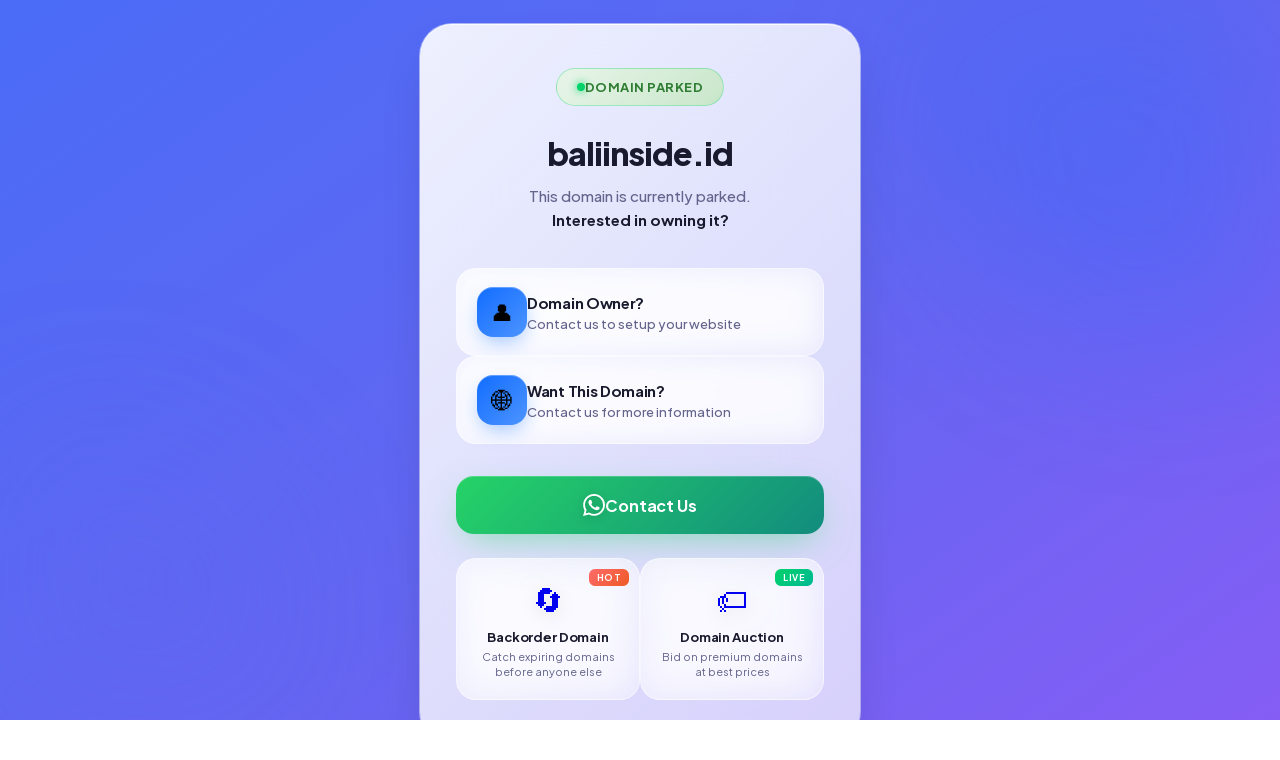

--- FILE ---
content_type: text/html; charset=UTF-8
request_url: http://baliinside.id/2000-paket-bingkisan-beras-bantuan-ketua-dpr-ri-puan-maharani-disalurkan-di-bali/
body_size: 5161
content:
<!DOCTYPE html>
<html lang="en">
<head>
    <meta charset="UTF-8">
    <meta name="viewport" content="width=device-width, initial-scale=1.0">
    
    <!-- SEO Meta Tags -->
    <title>baliinside.id - Domain Parked</title>
    <meta name="description" content="Domain baliinside.id is currently parked. Interested in owning this domain? Contact us for more information.">
    <meta name="keywords" content="baliinside.id, buy domain, domain for sale, available domain, premium domain, baliinside id">
    <meta name="author" content="DewaBiz">
    <meta name="robots" content="index, follow">
    <link rel="canonical" href="http://baliinside.id/2000-paket-bingkisan-beras-bantuan-ketua-dpr-ri-puan-maharani-disalurkan-di-bali/">
    
    <!-- Alternate language -->
    <link rel="alternate" hreflang="en" href="http://baliinside.id/?lang=en">
    <link rel="alternate" hreflang="id" href="http://baliinside.id/?lang=id">
    <link rel="alternate" hreflang="x-default" href="http://baliinside.id/">
    
    <!-- Open Graph / Facebook -->
    <meta property="og:type" content="website">
    <meta property="og:url" content="http://baliinside.id/2000-paket-bingkisan-beras-bantuan-ketua-dpr-ri-puan-maharani-disalurkan-di-bali/">
    <meta property="og:title" content="baliinside.id - Domain Parked">
    <meta property="og:description" content="Domain baliinside.id is currently parked. Interested in owning this domain? Contact us for more information.">
    <meta property="og:site_name" content="DewaBiz Domain Parking">
    <meta property="og:locale" content="en_US">
    
    <!-- Twitter Card -->
    <meta name="twitter:card" content="summary">
    <meta name="twitter:title" content="baliinside.id - Domain Parked">
    <meta name="twitter:description" content="Domain baliinside.id is currently parked. Interested in owning this domain? Contact us for more information.">
    
    <!-- Additional SEO -->
    <meta name="theme-color" content="#116DFF">
    <meta name="mobile-web-app-capable" content="yes">
    <meta name="apple-mobile-web-app-status-bar-style" content="default">
    
    <!-- Structured Data -->
    <script type="application/ld+json">
    {
        "@context": "https://schema.org",
        "@type": "WebPage",
        "name": "baliinside.id",
        "description": "Domain baliinside.id is currently parked. Interested in owning this domain? Contact us for more information.",
        "url": "http://baliinside.id/2000-paket-bingkisan-beras-bantuan-ketua-dpr-ri-puan-maharani-disalurkan-di-bali/"
    }
    </script>

    <link rel="preconnect" href="https://fonts.googleapis.com">
    <link rel="preconnect" href="https://fonts.gstatic.com" crossorigin>
    <link href="https://fonts.googleapis.com/css2?family=Plus+Jakarta+Sans:wght@300;400;500;600;700;800&display=swap" rel="stylesheet">
    <style>
        :root {
            --primary: #116DFF;
            --primary-rgb: 17, 109, 255;
            --glass-white: rgba(255, 255, 255, 0.25);
            --glass-border: rgba(255, 255, 255, 0.4);
            --glass-shine: rgba(255, 255, 255, 0.6);
            --text-dark: #1a1a2e;
            --text-muted: #64648c;
            --success: #00d26a;
        }
        
        * {
            margin: 0;
            padding: 0;
            box-sizing: border-box;
        }
        
        body {
            font-family: 'Plus Jakarta Sans', -apple-system, BlinkMacSystemFont, 'SF Pro Display', sans-serif;
            min-height: 100vh;
            display: flex;
            align-items: center;
            justify-content: center;
            padding: 24px;
            background: linear-gradient(145deg, #4a6cf7 0%, #6366f1 50%, #8b5cf6 100%);
            position: relative;
            overflow-x: hidden;
        }
        
        /* Static soft blobs */
        .liquid-blob {
            position: fixed;
            border-radius: 50%;
            filter: blur(80px);
            pointer-events: none;
            opacity: 0.5;
        }
        
        .blob-1 {
            width: 500px;
            height: 500px;
            background: rgba(17, 109, 255, 0.4);
            top: -150px;
            right: -150px;
        }
        
        .blob-2 {
            width: 400px;
            height: 400px;
            background: rgba(99, 102, 241, 0.3);
            bottom: -100px;
            left: -100px;
        }
        
        .container {
            width: 100%;
            max-width: 440px;
            position: relative;
            z-index: 10;
        }
        
        /* Glass Card */
        .glass-card {
            background: linear-gradient(
                135deg,
                rgba(255, 255, 255, 0.9) 0%,
                rgba(255, 255, 255, 0.7) 100%
            );
            backdrop-filter: blur(40px);
            -webkit-backdrop-filter: blur(40px);
            border-radius: 32px;
            padding: 44px 36px;
            box-shadow: 
                0 25px 50px -12px rgba(0, 0, 0, 0.15),
                0 0 0 1px rgba(255, 255, 255, 0.5),
                inset 0 1px 0 rgba(255, 255, 255, 0.8);
            position: relative;
            overflow: hidden;
            text-align: center;
        }
        
        .glass-card::before {
            content: '';
            position: absolute;
            top: 0;
            left: 0;
            right: 0;
            height: 1px;
            background: linear-gradient(90deg, transparent, rgba(255,255,255,0.8), transparent);
        }
        
        /* Status Badge */
        .status-badge {
            display: inline-flex;
            align-items: center;
            gap: 8px;
            padding: 10px 20px;
            background: linear-gradient(135deg, #e8f5e9 0%, #c8e6c9 100%);
            border: 1px solid rgba(0, 210, 106, 0.3);
            border-radius: 50px;
            font-size: 13px;
            font-weight: 700;
            color: #2e7d32;
            margin-bottom: 28px;
            text-transform: uppercase;
            letter-spacing: 0.5px;
        }
        
        .status-badge::before {
            content: '';
            width: 8px;
            height: 8px;
            background: var(--success);
            border-radius: 50%;
            box-shadow: 0 0 8px var(--success);
        }
        
        /* Domain Name */
        .domain-name {
            font-size: 32px;
            font-weight: 800;
            color: var(--text-dark);
            margin-bottom: 12px;
            letter-spacing: -0.03em;
            line-height: 1.2;
            word-break: break-all;
        }
        
        .tagline {
            font-size: 15px;
            color: var(--text-muted);
            line-height: 1.6;
            margin-bottom: 36px;
            font-weight: 500;
        }
        
        .tagline strong {
            color: var(--text-dark);
        }
        
        /* Feature Cards */
        .features {
            display: flex;
            flex-direction: column;
            gap: 14px;
            margin-bottom: 32px;
        }
        
        .feature-card {
            display: flex;
            align-items: center;
            gap: 16px;
            padding: 18px 20px;
            background: linear-gradient(
                135deg,
                rgba(255, 255, 255, 0.5) 0%,
                rgba(255, 255, 255, 0.2) 100%
            );
            backdrop-filter: blur(15px);
            -webkit-backdrop-filter: blur(15px);
            border: 1px solid rgba(255, 255, 255, 0.5);
            border-radius: 20px;
            text-align: left;
            transition: all 0.4s cubic-bezier(0.175, 0.885, 0.32, 1.275);
            cursor: default;
        }
        
        .feature-card:hover {
            transform: translateX(8px) scale(1.02);
            background: linear-gradient(
                135deg,
                rgba(255, 255, 255, 0.7) 0%,
                rgba(255, 255, 255, 0.4) 100%
            );
            box-shadow: 0 12px 40px -10px rgba(var(--primary-rgb), 0.3);
        }
        
        .feature-icon {
            width: 50px;
            height: 50px;
            display: flex;
            align-items: center;
            justify-content: center;
            background: linear-gradient(135deg, var(--primary) 0%, #4d94ff 100%);
            border-radius: 16px;
            font-size: 22px;
            flex-shrink: 0;
            box-shadow: 
                0 8px 20px -4px rgba(var(--primary-rgb), 0.4),
                inset 0 1px 0 rgba(255, 255, 255, 0.3);
        }
        
        .feature-content h2 {
            font-size: 15px;
            font-weight: 700;
            color: var(--text-dark);
            margin-bottom: 4px;
            letter-spacing: -0.02em;
        }
        
        .feature-content p {
            font-size: 13px;
            color: var(--text-muted);
            font-weight: 500;
        }
        
        /* CTA Button */
        .cta-wrapper {
            margin-top: 8px;
        }
        
        .cta-button {
            display: inline-flex;
            align-items: center;
            justify-content: center;
            gap: 12px;
            width: 100%;
            padding: 18px 32px;
            background: linear-gradient(135deg, #25d366 0%, #128c7e 100%);
            color: white;
            font-size: 16px;
            font-weight: 700;
            text-decoration: none;
            border-radius: 18px;
            box-shadow: 
                0 12px 35px -10px rgba(37, 211, 102, 0.5),
                inset 0 1px 0 rgba(255, 255, 255, 0.2);
            transition: all 0.4s cubic-bezier(0.175, 0.885, 0.32, 1.275);
            letter-spacing: -0.01em;
        }
        
        .cta-button:hover {
            transform: translateY(-3px) scale(1.02);
            box-shadow: 
                0 20px 50px -15px rgba(37, 211, 102, 0.6),
                inset 0 1px 0 rgba(255, 255, 255, 0.3);
        }
        
        .cta-button:active {
            transform: scale(0.98);
        }
        
        .cta-button svg {
            width: 22px;
            height: 22px;
            filter: drop-shadow(0 2px 4px rgba(0,0,0,0.2));
        }
        
        /* Ads Section */
        .ads-section {
            display: flex;
            gap: 12px;
            margin-top: 24px;
        }
        
        .ad-card {
            flex: 1;
            display: flex;
            flex-direction: column;
            align-items: center;
            justify-content: center;
            padding: 20px 16px;
            background: linear-gradient(
                135deg,
                rgba(255, 255, 255, 0.5) 0%,
                rgba(255, 255, 255, 0.2) 100%
            );
            backdrop-filter: blur(20px);
            -webkit-backdrop-filter: blur(20px);
            border: 1px solid rgba(255, 255, 255, 0.5);
            border-radius: 20px;
            text-decoration: none;
            transition: all 0.4s cubic-bezier(0.175, 0.885, 0.32, 1.275);
            position: relative;
            overflow: hidden;
        }
        
        .ad-card::before {
            content: '';
            position: absolute;
            top: 0;
            left: 0;
            right: 0;
            height: 3px;
            background: linear-gradient(90deg, var(--primary), #8b5cf6);
            opacity: 0;
            transition: opacity 0.3s;
        }
        
        .ad-card:hover {
            transform: translateY(-4px) scale(1.02);
            background: linear-gradient(
                135deg,
                rgba(255, 255, 255, 0.7) 0%,
                rgba(255, 255, 255, 0.4) 100%
            );
            box-shadow: 0 16px 40px -12px rgba(0, 0, 0, 0.15);
        }
        
        .ad-card:hover::before {
            opacity: 1;
        }
        
        .ad-icon {
            font-size: 32px;
            margin-bottom: 10px;
            filter: drop-shadow(0 4px 8px rgba(0,0,0,0.1));
        }
        
        .ad-title {
            font-size: 13px;
            font-weight: 700;
            color: var(--text-dark);
            text-align: center;
            margin-bottom: 4px;
            letter-spacing: -0.01em;
        }
        
        .ad-desc {
            font-size: 11px;
            color: var(--text-muted);
            text-align: center;
            line-height: 1.4;
        }
        
        .ad-badge {
            position: absolute;
            top: 10px;
            right: 10px;
            padding: 3px 8px;
            background: linear-gradient(135deg, #ff6b6b, #ee5a24);
            color: white;
            font-size: 9px;
            font-weight: 700;
            border-radius: 6px;
            text-transform: uppercase;
            letter-spacing: 0.5px;
        }
        
        .ad-card.auction .ad-badge {
            background: linear-gradient(135deg, #00d26a, #00b894);
        }
        
        /* Footer */
        .footer {
            margin-top: 28px;
            text-align: center;
        }
        
        .footer p {
            font-size: 12px;
            color: rgba(255, 255, 255, 0.8);
            font-weight: 500;
            text-shadow: 0 1px 2px rgba(0,0,0,0.1);
        }
        
        .footer a {
            color: white;
            text-decoration: none;
            font-weight: 700;
            transition: opacity 0.2s;
        }
        
        .footer a:hover {
            opacity: 0.8;
        }
        
        .lang-switch {
            margin-top: 12px;
            display: flex;
            justify-content: center;
            gap: 8px;
        }
        
        .lang-switch a {
            display: inline-flex;
            align-items: center;
            gap: 6px;
            padding: 6px 14px;
            background: rgba(255, 255, 255, 0.15);
            border: 1px solid rgba(255, 255, 255, 0.25);
            border-radius: 20px;
            color: white;
            font-size: 12px;
            font-weight: 600;
            text-decoration: none;
            transition: all 0.3s ease;
        }
        
        .lang-switch a:hover {
            background: rgba(255, 255, 255, 0.25);
        }
        
        .lang-switch a.active {
            background: rgba(255, 255, 255, 0.35);
            border-color: rgba(255, 255, 255, 0.5);
        }
        
        /* Responsive */
        @media (max-width: 480px) {
            body {
                padding: 16px;
            }
            
            .glass-card {
                padding: 36px 24px;
                border-radius: 28px;
            }
            
            .domain-name {
                font-size: 26px;
            }
            
            .feature-card {
                padding: 16px;
            }
            
            .feature-icon {
                width: 44px;
                height: 44px;
                font-size: 20px;
            }
            
            .ads-section {
                flex-direction: column;
            }
            
            .ad-card {
                padding: 18px 16px;
            }
            
            .ad-icon {
                font-size: 28px;
            }
        }
    </style>
</head>
<body>
    <div class="liquid-blob blob-1" aria-hidden="true"></div>
    <div class="liquid-blob blob-2" aria-hidden="true"></div>
    
    <main class="container">
        <article class="glass-card">
            <span class="status-badge">Domain Parked</span>
            
            <h1 class="domain-name">baliinside.id</h1>
            <p class="tagline">This domain is currently parked.<br><strong>Interested in owning it?</strong></p>
            
            <div class="features">
                <section class="feature-card">
                    <div class="feature-icon" aria-hidden="true">👤</div>
                    <div class="feature-content">
                        <h2>Domain Owner?</h2>
                        <p>Contact us to setup your website</p>
                    </div>
                </section>
                
                <section class="feature-card">
                    <div class="feature-icon" aria-hidden="true">🌐</div>
                    <div class="feature-content">
                        <h2>Want This Domain?</h2>
                        <p>Contact us for more information</p>
                    </div>
                </section>
            </div>
            
            <div class="cta-wrapper">
                <a href="https://wa.me/6281210018050?text=Hi%2C+I+want+to+inquire+about+the+domain+%2Abaliinside.id%2A" class="cta-button" target="_blank" rel="noopener" aria-label="Contact Us">
                    <svg viewBox="0 0 24 24" fill="currentColor" aria-hidden="true">
                        <path d="M17.472 14.382c-.297-.149-1.758-.867-2.03-.967-.273-.099-.471-.148-.67.15-.197.297-.767.966-.94 1.164-.173.199-.347.223-.644.075-.297-.15-1.255-.463-2.39-1.475-.883-.788-1.48-1.761-1.653-2.059-.173-.297-.018-.458.13-.606.134-.133.298-.347.446-.52.149-.174.198-.298.298-.497.099-.198.05-.371-.025-.52-.075-.149-.669-1.612-.916-2.207-.242-.579-.487-.5-.669-.51-.173-.008-.371-.01-.57-.01-.198 0-.52.074-.792.372-.272.297-1.04 1.016-1.04 2.479 0 1.462 1.065 2.875 1.213 3.074.149.198 2.096 3.2 5.077 4.487.709.306 1.262.489 1.694.625.712.227 1.36.195 1.871.118.571-.085 1.758-.719 2.006-1.413.248-.694.248-1.289.173-1.413-.074-.124-.272-.198-.57-.347m-5.421 7.403h-.004a9.87 9.87 0 01-5.031-1.378l-.361-.214-3.741.982.998-3.648-.235-.374a9.86 9.86 0 01-1.51-5.26c.001-5.45 4.436-9.884 9.888-9.884 2.64 0 5.122 1.03 6.988 2.898a9.825 9.825 0 012.893 6.994c-.003 5.45-4.437 9.884-9.885 9.884m8.413-18.297A11.815 11.815 0 0012.05 0C5.495 0 .16 5.335.157 11.892c0 2.096.547 4.142 1.588 5.945L.057 24l6.305-1.654a11.882 11.882 0 005.683 1.448h.005c6.554 0 11.89-5.335 11.893-11.893a11.821 11.821 0 00-3.48-8.413z"/>
                    </svg>
                    Contact Us                </a>
            </div>
            
            <!-- Ads Section -->
            <div class="ads-section">
                <a href="https://my.dewabiz.com/store/domain" class="ad-card backorder" target="_blank" rel="noopener">
                    <span class="ad-badge">Hot</span>
                    <div class="ad-icon">🔄</div>
                    <div class="ad-title">Backorder Domain</div>
                    <div class="ad-desc">Catch expiring domains before anyone else</div>
                </a>
                
                <a href="https://my.dewabiz.com/domainmarket.php" class="ad-card auction" target="_blank" rel="noopener">
                    <span class="ad-badge">Live</span>
                    <div class="ad-icon">🏷️</div>
                    <div class="ad-title">Domain Auction</div>
                    <div class="ad-desc">Bid on premium domains at best prices</div>
                </a>
            </div>
        </article>
        
        <footer class="footer">
            <p>&copy; 2026 <a href="https://dewabiz.com" target="_blank" rel="noopener">DewaBiz</a></p>
            <div class="lang-switch">
                <a href="?lang=en" class="active">🇬🇧 English</a>
                <a href="?lang=id" class="">🇮🇩 Indonesia</a>
            </div>
        </footer>
    </main>
</body>
</html>
